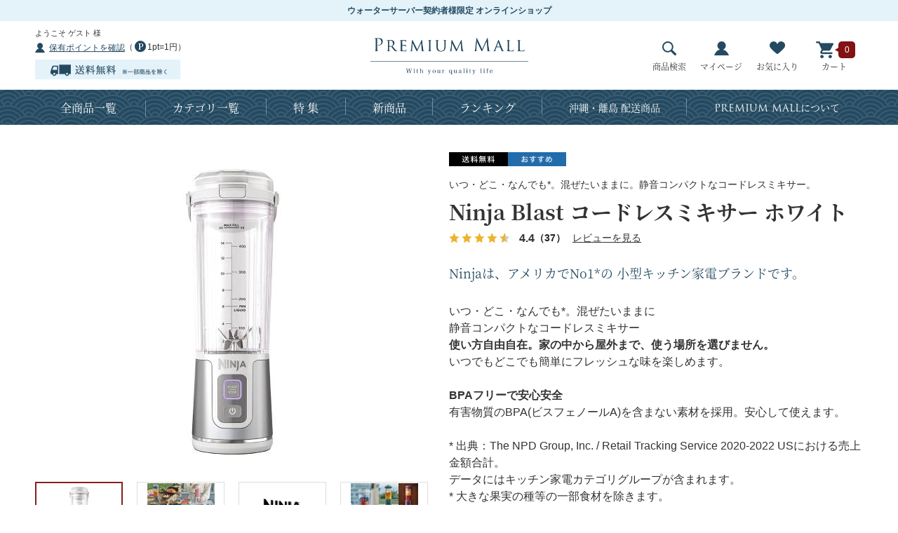

--- FILE ---
content_type: text/html; charset=utf-8
request_url: https://mall.premium-water.net/shop/g/gCTY-032-2/
body_size: 13480
content:
<!DOCTYPE HTML PUBLIC "-//W3C//DTD HTML 4.01 Transitional//EN"
    "http://www.w3.org/TR/html4/loose.dtd">
<html lang="ja" >
<head>
<meta http-equiv="Content-Type" content="text/html; charset=UTF-8">
<title>プレミアムな水・もの・暮らし |Ninja Blast コードレスミキサー ホワイト(ホワイト): | プレミアムモール</title>
<link rel="canonical" href="https://mall.premium-water.net/shop/g/gCTY-032-1/">


<meta name="description" content="プレミアムモールはNinja Blast コードレスミキサー ホワイト(ホワイト)オンラインショップ">
<meta name="keywords" content="プレミアムウォーター,クリティア,アイディールウォーター,日々水CTY-032-2,Ninja Blast コードレスミキサー ホワイト,ホワイト,通販,通信販売,オンラインショップ,買い物,ショッピング,プレミアムウォーターポイント">


	
		<meta http-equiv="content-style-type" content="text/css">
<!-- KARTE Blocks -->
<script src="https://cdn-blocks.karte.io/953d8f5fea2d9b3674f9887f4c0de1e7/builder.js"></script>
<!-- End KARTE Blocks -->
<!-- Google Tag Manager 2018.01.31 --><!--test-->
<script>(function(w,d,s,l,i){w[l]=w[l]||[];w[l].push({'gtm.start':
new Date().getTime(),event:'gtm.js'});var f=d.getElementsByTagName(s)[0],
j=d.createElement(s),dl=l!='dataLayer'?'&l='+l:'';j.async=true;j.src=
'https://www.googletagmanager.com/gtm.js?id='+i+dl;f.parentNode.insertBefore(j,f);
})(window,document,'script','dataLayer','GTM-TLJ484Q');</script>
<!-- End Google Tag Manager -->
<!-- Google tag (gtag.js) -->
<script async src="https://www.googletagmanager.com/gtag/js?id=G-XLC645X47Q"></script>
<script>
  window.dataLayer = window.dataLayer || [];
  function gtag(){dataLayer.push(arguments);}
  gtag('js', new Date());

  gtag('config', 'G-XLC645X47Q');
</script>
<link rel="stylesheet" type="text/css" href="/css/style.css?rev=20250714_v4" media="all">
<link rel="stylesheet" type="text/css" href="/css/display_switch.css" />
<link rel="stylesheet" type="text/css" href="/css/slick.css">
<link rel="stylesheet" href="https://ajax.googleapis.com/ajax/libs/jqueryui/1.12.1/themes/ui-lightness/jquery-ui.min.css">
<meta http-equiv="content-script-type" content="text/javascript">
<script src="https://use.typekit.net/oqb7pco.js"></script>
<script>try{Typekit.load({ async: true });}catch(e){}</script>
<script src="https://ajax.googleapis.com/ajax/libs/jquery/1.11.1/jquery.min.js" type="text/javascript"></script>
<script src="https://ajax.googleapis.com/ajax/libs/jqueryui/1.12.1/jquery-ui.min.js" type="text/javascript"></script>
<script language="JavaScript" type="text/javascript" src="/lib/jquery.balloon.js"></script>
<script language="JavaScript" type="text/javascript" src="/lib/goods/jquery.tile.min.js"></script>
<script language="JavaScript" type="text/javascript" src="/js/jquery.nivo.slider.pack.js"></script>
<script language="JavaScript" type="text/javascript" src="/js/common.js?rev=20211115"></script>
<script language="JavaScript" type="text/javascript" src="/js/search_suggest.js"></script>
<script language="JavaScript" type="text/javascript" src="/js/user.js?rev=20230421"></script>
<script language="JavaScript" type="text/javascript" src="/js/slick.js"></script>
<script language="JavaScript" type="text/javascript" src="/js/event_click_pc.js?rev=20251219"></script>
<!--[if IE 8]> 
<script language="JavaScript" type="text/javascript" src="/lib/efo/pie_ie678.js"></script> 
<script language="JavaScript" type="text/javascript" src="/js/init_ie8.js"></script> 
<![endif]-->
<link rel="alternate" type="application/rss+xml" title="PremiumMall" href="http://www.premium-mall.net/shop/topic/feed.rss">
<link rel="SHORTCUT ICON" href="/favicon.ico">
<!-- etm meta -->
<meta property="etm:device" content="desktop" />
<meta property="etm:page_type" content="goods" />
<meta property="etm:cart_item" content="[]" />
<meta property="etm:attr" content="" />
<meta property="etm:goods_detail" content="{&quot;goods&quot;:&quot;CTY-032-2&quot;,&quot;category&quot;:&quot;36&quot;,&quot;name&quot;:&quot;Ninja Blast コードレスミキサー ホワイト&quot;,&quot;variation_name1&quot;:&quot;&quot;,&quot;variation_name2&quot;:&quot;ホワイト&quot;,&quot;item_code&quot;:&quot;&quot;,&quot;backorder_fg&quot;:&quot;&quot;,&quot;s_dt&quot;:&quot;2024/05/07 0:00:00&quot;,&quot;f_dt&quot;:&quot;&quot;,&quot;release_dt&quot;:&quot;2024/05/07 0:00:00&quot;,&quot;regular&quot;:&quot;0&quot;,&quot;set_fg&quot;:&quot;0&quot;,&quot;stock_status&quot;:&quot;1&quot;,&quot;price&quot;:&quot;9900&quot;,&quot;sale_fg&quot;:&quot;false&quot;,&quot;brand&quot;:&quot;&quot;}" />
<meta property="etm:goods_keyword" content="[{&quot;goods&quot;:&quot;CTY-032-2&quot;,&quot;stock&quot;:&quot;BLAST&quot;},{&quot;goods&quot;:&quot;CTY-032-2&quot;,&quot;stock&quot;:&quot;CTY0322&quot;},{&quot;goods&quot;:&quot;CTY-032-2&quot;,&quot;stock&quot;:&quot;CTY-032-2&quot;},{&quot;goods&quot;:&quot;CTY-032-2&quot;,&quot;stock&quot;:&quot;NINJA&quot;},{&quot;goods&quot;:&quot;CTY-032-2&quot;,&quot;stock&quot;:&quot;コードレスミキサー&quot;},{&quot;goods&quot;:&quot;CTY-032-2&quot;,&quot;stock&quot;:&quot;その他家電&quot;},{&quot;goods&quot;:&quot;CTY-032-2&quot;,&quot;stock&quot;:&quot;ニンジャブラスト&quot;},{&quot;goods&quot;:&quot;CTY-032-2&quot;,&quot;stock&quot;:&quot;ブレンダー&quot;},{&quot;goods&quot;:&quot;CTY-032-2&quot;,&quot;stock&quot;:&quot;ホワイト&quot;},{&quot;goods&quot;:&quot;CTY-032-2&quot;,&quot;stock&quot;:&quot;ミキサー&quot;},{&quot;goods&quot;:&quot;CTY-032-2&quot;,&quot;stock&quot;:&quot;家電&quot;}]" />
<meta property="etm:goods_event" content="[{&quot;event&quot;:&quot;allitem&quot;,&quot;name&quot;:&quot;商品一覧&quot;,&quot;goods&quot;:&quot;CTY-032-2&quot;},{&quot;event&quot;:&quot;check428&quot;,&quot;name&quot;:&quot;ブース施策商品リスト&quot;,&quot;goods&quot;:&quot;CTY-032-2&quot;},{&quot;event&quot;:&quot;cooking&quot;,&quot;name&quot;:&quot;調理家電特集&quot;,&quot;goods&quot;:&quot;CTY-032-2&quot;},{&quot;event&quot;:&quot;ncb1&quot;,&quot;name&quot;:&quot;一人暮らしの方へのおすすめ商品&quot;,&quot;goods&quot;:&quot;CTY-032-2&quot;},{&quot;event&quot;:&quot;ncb-10&quot;,&quot;name&quot;:&quot;ブース施策LP用（カテゴリー家電・日用品）&quot;,&quot;goods&quot;:&quot;CTY-032-2&quot;},{&quot;event&quot;:&quot;ncb-2&quot;,&quot;name&quot;:&quot;ブース施策用LP（ランキング）&quot;,&quot;goods&quot;:&quot;CTY-032-2&quot;},{&quot;event&quot;:&quot;ncb-5&quot;,&quot;name&quot;:&quot;ブース施策LP用（価格帯8,001円～10,000円）&quot;,&quot;goods&quot;:&quot;CTY-032-2&quot;},{&quot;event&quot;:&quot;sgri&quot;,&quot;name&quot;:&quot;スタートガイド用おすすめ商品一覧ページ&quot;,&quot;goods&quot;:&quot;CTY-032-2&quot;},{&quot;event&quot;:&quot;test002&quot;,&quot;name&quot;:&quot;テスト用(大泉)&quot;,&quot;goods&quot;:&quot;CTY-032-2&quot;}]" />
<meta property="etm:goods_genre" content="[]" />

<script type="text/javascript" src="//api.etm-service.com/etm.js?siteid=767cea78-7ac3-4064-ab1a-38370abc828d"></script>

<meta property="og:image" content="https://mall.premium-water.net/shop/img/usr/ogp_logo.png" />
<!-- End etm meta -->
<!-- Optimize Next -->
<script>(function(p,r,o,j,e,c,t,g){
p['_'+t]={};g=r.createElement('script');g.src='https://www.googletagmanager.com/gtm.js?id=GTM-'+t;r[o].prepend(g);
g=r.createElement('style');g.innerText='.'+e+t+'{visibility:hidden!important}';r[o].prepend(g);
r[o][j].add(e+t);setTimeout(function(){if(r[o][j].contains(e+t)){r[o][j].remove(e+t);p['_'+t]=0}},c)
})(window,document,'documentElement','classList','loading',2000,'5ZBRZMHG')</script>
<!-- End Optimize Next -->
	


<script type="text/javascript" src="/js/goods_ajax_bookmark.js"></script>
<script type="text/javascript" src="/js/goods_ajax_quickview.js"></script>
<link rel="stylesheet" type="text/css" href="/css/core.css">
<link rel="stylesheet" type="text/css" href="/css/skin.css">



<!-- Google Tag Manager (noscript) 2018.01.31 -->
<noscript><iframe src="https://www.googletagmanager.com/ns.html?id=GTM-TLJ484Q"
height="0" width="0" style="display:none;visibility:hidden"></iframe></noscript>
<!-- End Google Tag Manager (noscript) -->

<!-- ReviCo -->
<script class="revico-tracking" type="text/javascript" src="https://show.revico.jp/providejs/revico_tracking.js" data-revico-tenantid="872159ca-3a67-4664-a20d-567da0d43e83" defer></script>
<!-- End ReviCo -->
<!-- ReviCo Tag Start -->
<div id="revico-review-tagmanager" class="revico-tagmanager" data-revico-tenantid="872159ca-3a67-4664-a20d-567da0d43e83" data-revico-tagmanager-code="pc-revico-mastertag"></div>
<script type="text/javascript" src="https://show.revico.jp/providejs/tagmanager.js" defer></script>
<!-- ReviCo Tag End -->
<!-- ReviCo Tag Start -->
<!-- 以下のタグはページのどこか1箇所に設置 -->
<div class="revico-star-all revico-star-simple-design" data-revico-hidden-id="hidden_goods" data-revico-product-attr="data-revico-goods" data-revico-tenantid="872159ca-3a67-4664-a20d-567da0d43e83" style="display:none;"></div> <script type="text/javascript" src="https://show.revico.jp/providejs/star.js" defer></script>
<!-- ReviCo Tag End -->



<!--マイページ契約ID出力用 -->
<script>
	let user_id = ;
</script>
<!-- ReviCo商品自動登録 -->
<script type="application/json" id="revico-productmaster-data"></script>
<script>
(function() {
  var revico_productmaster_data = {
    "productCd":"CTY-032-2",
    "productName":"Ninja Blast コードレスミキサー ホワイト",
    "productImageUrl":"https://mall.premium-water.net/img/goods/L/CTY-032-2_8eed3ae4515246f3ba93ca2ee313ec71.jpg",
    "productPageUrl":"https://mall.premium-water.net/shop/g/gCTY-032-2",
    "variationGroup":"CTY-032",
    "variationName1": "",
    "variationName2": "ホワイト",
    "unitPrice": "",
    "jan": "",
    "attributes":[
      {
        "productAttributeCd":"36",
        "displayName":"家電",
        "attributeGroup":"カテゴリ"
      }
    ],
    "reviewTarget": "true",
    "tenantId":"872159ca-3a67-4664-a20d-567da0d43e83",
    "categoryCd":"other"
  };

  document.querySelector('#revico-productmaster-data').textContent = JSON.stringify(revico_productmaster_data);
})();
</script>


<script>
jQuery(document).ready(function(){
    jQuery('.goodsspec_ .goods_name_').after('<div style="height: 35px;"><div data-revico-goods="CTY-032-2" data-revico-layout="goods-starsimple" style="display:none;"></div></div>');
});
</script>

<div class="revico-star-all revico-star-simple-design" data-revico-hidden-id="hidden_goods" data-revico-product-attr="data-revico-goods" data-revico-tenantid="872159ca-3a67-4664-a20d-567da0d43e83" style="display:none;"></div> <script type="text/javascript" src="https://show.revico.jp/providejs/star.js" defer></script>
<input type="hidden" id="revico-tenant-member-cd" value="00000000-0000-0000-0000-000000000000">
<!-- End ReviCo -->
<!-- KARTE -->
<script>
var dataLayer = dataLayer || [];
dataLayer.push({
	'item_id' : 'CTY-032-2', 
	'name' : 'Ninja Blast コードレスミキサー ホワイト',
	'price' : 9900,
	'item_url' : 'https://mall.premium-water.net/shop/g/gCTY-032-2',
	'item_image_url' : 'https://mall.premium-water.net/img/goods/L/CTY-032-2_8eed3ae4515246f3ba93ca2ee313ec71.jpg',
	'l_category_name' : '家電',
	's_category_name' : '家電',
	'l_category_cd' : 'https://mall.premium-water.net/shop/c/c36',
	's_category_cd' : 'https://mall.premium-water.net/shop/c/c36',
	'favorite_num' : 	40
});
</script>
<!-- End KARTE -->
</head>
<body 

		

>


<div id="fb-root"></div>
<script>(function(d, s, id) {
  var js, fjs = d.getElementsByTagName(s)[0];
  if (d.getElementById(id)) return;
  js = d.createElement(s); js.id = id;
  js.src = "//connect.facebook.net/ja_JP/sdk.js#xfbml=1&version=v2.3";
  fjs.parentNode.insertBefore(js, fjs);
}(document, 'script', 'facebook-jssdk'));
</script>

<div class="wrapper_">
	
	
		
				  <div id="header">
    <div class="header_top_">ウォーターサーバー契約者様限定 オンラインショップ</div>
    <div class="header_inner_">
      <div id="headernav">
				<div id="header_left">
					<ul class="customer_data_">
						<li id="welcomeMessage">ようこそ ゲスト 様</li>
						<li id="pointMessage"><a href="/shop/customer/menu.aspx">保有ポイントを確認</a>（<span class="point_icon_"></span>1pt=1円）</li>
					</ul>
					<div class="header_free_shipping_"><img src="//d4pr1m2su4yu6.cloudfront.net/img/usr/common/header_free_shipping.jpg" alt="送料無料（※一部商品を除く）"></div>
				</div>
        <h1 id="sitelogo"><a href="/shop/"><img src="//d4pr1m2su4yu6.cloudfront.net/img/usr/common/sitelogo.png" alt="PREMIUM MALL"></a></h1>
        <ul class="customer_menu_">
          <li id="customer_search"><a href="/shop/goods/search.aspx"><span class="ico_"><img src="//d4pr1m2su4yu6.cloudfront.net/img/usr/common/ico_search.png" alt="商品検索"></span>商品検索</a></li>
          <li id="customer_mypage"><a href="/shop/customer/menu.aspx"><span class="ico_"><img src="//d4pr1m2su4yu6.cloudfront.net/img/usr/common/ico_mypage.png" alt="マイページ"></span>マイページ</a></li>
          <li id="customer_bookmark"><a href="/shop/customer/bookmark.aspx"><span class="ico_"><img src="//d4pr1m2su4yu6.cloudfront.net/img/usr/common/ico_bookmark.png" alt="お気に入り"></span>お気に入り</a></li>
          <li id="customer_cart"><a href="/shop/cart/cart.aspx"><span class="ico_"><img src="//d4pr1m2su4yu6.cloudfront.net/img/usr/common/ico_cart.png" alt="カート"></span>カート</a><span id="jscart_replace_"><script type="text/javascript" src="/js/goods_cartlist.js"></script></span></li>
        </ul>
      </div>
    </div>
  </div>
				
					  <div id="headernavi">
    <div class="headernavi_inner_">
      <ul id="globalnav">
        <li id="gnav_all"><a href="/shop/goods/search.aspx?keyword=&tree=&goods_code=&name=&min_price=1&max_price=&yy_min_releasedt=&mm_min_releasedt=&dd_min_releasedt=&yy_max_releasedt=&mm_max_releasedt=&dd_max_releasedt=&last_sdt=&genre_tree=&sort=&search.x=0&search.y=0&variation=">全商品一覧</a></li>
        <li id="gnav_category"><a href="#">カテゴリ一覧</a>
          <div class="gnav_layer_">
            <div class="gnav_layer_inner_">
              <ul>
                <li><a href="/shop/c/c10/"><img src="/img/usr/common/category2018/10.jpg" alt=""><span class="title_">米・雑穀</span></a></li>
                <li><a href="/shop/c/c11/"><img src="/img/usr/common/category2018/11.jpg" alt=""><span class="title_">肉・加工品</span></a></li>
                <li><a href="/shop/c/c12/"><img src="/img/usr/common/category2018/12.jpg" alt=""><span class="title_">魚介類・シーフード</span></a></li>
                <li><a href="/shop/c/c31/"><img src="/img/usr/common/category2018/13.jpg" alt=""><span class="title_">果物・野菜</span></a></li>
                <li><a href="/shop/c/c15/"><img src="/img/usr/common/category2018/14.jpg" alt=""><span class="title_">麺類</span></a></li>
                <li><a href="/shop/c/c17/"><img src="/img/usr/common/category2018/15.jpg" alt=""><span class="title_">卵・チーズ・乳製品</span></a></li>
                <li><a href="/shop/c/c32/"><img src="/img/usr/common/category2018/16.jpg" alt=""><span class="title_">調味料・乾物</span></a></li>
                <li><a href="/shop/c/c33/"><img src="/img/usr/common/category2018/17.jpg" alt=""><span class="title_">惣菜・加工品</span></a></li>
                <!-- <li><a href="/shop/c/c19/"><img src="/img/usr/common/category2018/18.jpg" alt=""><span class="title_">漬物</span></a></li> -->
                <li><a href="/shop/c/c34/"><img src="/img/usr/common/category2018/19.jpg" alt=""><span class="title_">スイーツ・パン</span></a></li>
                <li><a href="/shop/c/c28/"><img src="/img/usr/common/category2018/20.jpg" alt=""><span class="title_">スープ・インスタント</span></a></li>
                <li><a href="/shop/c/c24/"><img src="/img/usr/common/category2018/21.jpg" alt=""><span class="title_">コーヒー・お茶・ジュース</span></a></li>
                <li><a href="/shop/c/c25/"><img src="/img/usr/common/category2018/22.jpg" alt=""><span class="title_">お酒</span></a></li>
                <li><a href="/shop/c/c26/"><img src="/img/usr/common/category2018/23.jpg" alt=""><span class="title_">日用品</span></a></li>
                <li><a href="/shop/c/c27/"><img src="/img/usr/common/category2018/24_220825.jpg" alt=""><span class="title_">美容</span></a></li>
                <li><a href="/shop/c/c19/"><img src="/img/usr/common/category2018/31.jpg" alt=""><span class="title_">健康</span></a></li>
                <li><a href="/shop/c/c30/"><img src="/img/usr/common/category2018/30_1.jpg" alt=""><span class="title_">インテリア</span></a></li>
            <!--<li><a href="/shop/c/c35/"><img src="/img/usr/common/category2018/25.jpg" alt=""><span class="title_">ファッション</span></a></li>-->
                <li><a href="/shop/c/c36/"><img src="/img/usr/common/category2018/26.jpg" alt=""><span class="title_">家電</span></a></li>
            <!--<li><a href="/shop/c/c38/"><img src="/img/usr/common/category2018/28.jpg" alt=""><span class="title_">ベビー・キッズ</span></a></li>-->
            <!--<li><a href="/shop/c/c29/"><img src="/img/usr/common/category2018/29.jpg" alt=""><span class="title_">その他</span></a></li>-->
                <li><a href="/shop/c/c35/"><img src="/img/usr/common/category2018/25_2.jpg" alt=""><span class="title_">ウォーターサーバー関連</span></a></li>
              </ul>
            </div>
          </div>
          <!-- .gnav_layer_ --> 
        </li>
        <li id="gnav_feature"><a href="/shop/r/r91/">特 集</a></li>
				<li id="gnav_column"><a href="/shop/e/enew1/">新商品</a></li>
        <li id="gnav_ranking"><a href="/shop/e/erank">ランキング</a></li>
        <li id="gnav_owners"><a href="/shop/e/eisland/">沖縄・離島 配送商品</a></li>
        <li id="gnav_about"><a href="/shop/pages/guide_point.aspx"><span>PREMIUM MALL</span>について</a></li>
      </ul>
    </div>
  </div>
				
		
	
	
<div class="container_">
<div class="contents_">

<div class="mainframe_">



<div class="navitopicpath_"></div><div class="clear_"></div>

<input type="hidden" value="CTY-032" id="hidden_variation_group">
<input type="hidden" value="0" id="variation_design_type">
<input type="hidden" value="CTY-032-2" id="hidden_goods">
<div class="goodsproductdetail_">
	
	<div class="goodsimg_" id="gallery">
		<div class="img_L_">
			
				<img src="//d4pr1m2su4yu6.cloudfront.net/img/goods/L/CTY-032-2_8eed3ae4515246f3ba93ca2ee313ec71.jpg" alt="Ninja Blast コードレスミキサー ホワイト" class="src_l_">
				
		</div>
		<div class="etc_goodsimg_">
			<div class="etc_goodsimg_line_">
				<div class="etc_goodsimg_item_"><span><img src="//d4pr1m2su4yu6.cloudfront.net/img/goods/L/CTY-032-2_8eed3ae4515246f3ba93ca2ee313ec71.jpg" alt="Ninja Blast コードレスミキサー ホワイト"></span></div>
				<div class="etc_goodsimg_item_"><span><img src="//d4pr1m2su4yu6.cloudfront.net/img/goods/1/CTY-032-2_ade16078b01c49ccb1bf9c92ddfe9be4.jpg" alt="Ninja Blast コードレスミキサー ホワイト"></span></div>
				<div class="etc_goodsimg_item_"><span><img src="//d4pr1m2su4yu6.cloudfront.net/img/goods/2/CTY-032-2_534b0b20662e4ed4875ddc864f53708c.jpg" alt="Ninja Blast コードレスミキサー ホワイト"></span></div>
				<div class="etc_goodsimg_item_"><span><img src="//d4pr1m2su4yu6.cloudfront.net/img/goods/3/CTY-032-2_fbca63e6d7a342d08e8209f544f4e0aa.jpg" alt="Ninja Blast コードレスミキサー ホワイト"></span></div>
			</div>
			<br><p>※写真はイメージです。実物と異なる場合がございます。</p>
		</div>
		<table class="formdetail_ goodsspec_">
			
			
			
				
					<tr>
						<th>内容 </th>
						<td>充電時間：約2時間<br>
サイズ(高さ x 幅 x 奥行)：272 x 89 x 89 mm<br>
重量：約790g<br>
容量：約470ml
</td>
					</tr>
				
			
				
					<tr>
						<th>配送形態 </th>
						<td>宅配便</td>
					</tr>
				
			
				
					<tr>
						<th>宅配不可エリア </th>
						<td>北海道・沖縄・離島</td>
					</tr>
				
			
				
					<tr>
						<th>商品出荷元 </th>
						<td>株式会社シティライフ</td>
					</tr>
				
			
				
					<tr>
						<th>注意事項 </th>
						<td><font color="red"><b>お客様のご都合による返品・交換はお受けできませんのであらかじめご了承ください。</b></font></td>
					</tr>
				
			
		</table>
				
				
				
				
				
	</div>
	<div class="goodsspec_">
		
		<ul>
			<li class="sns" ><a href="http://twitter.com/share" class="twitter-share-button" data-count="horizontal" data-text="" data-via="" data-related="" data-url="" data-lang="ja">Tweet</a>
<script type="text/javascript">
if (window.navigator.userAgent.toLowerCase().indexOf("msie") == -1 || window.navigator.appVersion.toLowerCase().indexOf("msie 8.") == -1) {
  jQuery('.twitter-share-button').append('<script id="twitter_script" type="text/javascript" src="//platform.twitter.com/widgets.js" charset="UTF-8" />');
}
</script></li>
			<li class="sns"><fb:like send="false" layout="button_count" width="120" show_faces="false"></fb:like>
</li>
			<li class="sns"></li>
		</ul>
		
		<div class="icon_"><img src="//d4pr1m2su4yu6.cloudfront.net/img/icon/test0001.png" alt="送料無料"><img src="//d4pr1m2su4yu6.cloudfront.net/img/icon/reco.png" alt="おすすめ"></div>
		<div class="top_comment_" id="spec_goods_comment">
			<p>いつ・どこ・なんでも*。混ぜたいままに。静音コンパクトなコードレスミキサー。</p>
		</div>
		<h1 class="goods_name_">Ninja Blast コードレスミキサー ホワイト</h1>
		
		<div class="goodscomment2_">
			<div class=goodscomment2_> 
<h2>Ninjaは、アメリカでNo1*の
小型キッチン家電ブランドです。</h2> <br>
<p class=item_comment_>
いつ・どこ・なんでも*。混ぜたいままに<br>
静音コンパクトなコードレスミキサー<br>

<b>使い方自由自在。家の中から屋外まで、使う場所を選びません。</b><br>
いつでもどこでも簡単にフレッシュな味を楽しめます。<br><br>

<b>BPAフリーで安心安全</b><br>

有害物質のBPA(ビスフェノールA)を含まない素材を採用。安心して使えます。<br><br>

* 出典：The NPD Group, Inc. / Retail Tracking Service 2020-2022 USにおける売上金額合計。<br>
データにはキッチン家電カテゴリグループが含まれます。<br>
* 大きな果実の種等の一部食材を除きます。<br>
対象物の温度・大きさ等の使用条件があります。<br>
ミル機能はありません。詳細は取扱説明書等をご確認ください。
</p> 
</div>


		</div>
		
		<p id="nostock_msg" class="error_ disp_none_">カラー・商品を選択してください。</p>
		<form name="frm" method="GET" action="/shop/cart/cart.aspx"  onsubmit="return ActionProteger();">
			

			

			

			
			<div class="block-proteger-plan-select" style=""><script src="https://sdk.helloproteger.com/proteger-sdk-min.js"></script>
<script>
  Proteger.config({
    storeId: '8e67b331-8b39-491e-8824-6dc2aaa77bbe',
    protegerEnv: 'prd',
    logoUrl: 'https://mall.premium-water.net/img/usr/common/sitelogo.png'
  });
</script>

<div id="proteger-offer"></div>

<script>
  jQuery(function() {
    Proteger.buttons.render('proteger-offer', {
      productId: 'CTY-032-2'
    });
  });
</script>
<script>
  function ActionProteger() {
    const component = Proteger.buttons.instance('proteger-offer');
    const plan = component.getPlanSelection();
    
    if (plan) {
      var protegerInfo = [{
        name: 'proteger_plan_id',
        value: plan.id
      },{
        name: 'proteger_plan_name',
        value: plan.title
      },{
        name: 'proteger_plan_price',
        value: plan.price
      }];
      
      jQuery("#proteger-offer").find("input[type='hidden']").remove();
    
      for (let i = 0; i < protegerInfo.length; i++) {
        jQuery("<input>",{
          type:"hidden",
          name:protegerInfo[i].name,
          value:protegerInfo[i].value
        }).appendTo("#proteger-offer");
      }
      
      return true;
    }
    
  }
</script></div>
			

			<div class="cartbox_">
				<div class="variationlist_">
					
<div class="colors_">
	<h2 class="message_">カラーを選択してください </h2>
	
		<div title="ブラック" class="color2_  color_EnableStock_ color_Thumbnail_ " style="background-image: url(&quot;//d4pr1m2su4yu6.cloudfront.net/img/goods/9/CTY-032-1_787cb318e9844c219ab871fd43dd4dd8.jpg&quot;); " onclick="location.href='/shop/g/gCTY-032-1/';"></div>
	
		<div title="ホワイト" class="color2_ color_Selected_ color_EnableStock_ color_Thumbnail_ " style="background-image: url(&quot;//d4pr1m2su4yu6.cloudfront.net/img/goods/9/CTY-032-2_ccfa53ac9f23487daef5f3e9ec28fd18.jpg&quot;); " ></div>
	
		<div title="フォレストグリーン" class="color2_  color_EnableStock_ color_Thumbnail_ " style="background-image: url(&quot;//d4pr1m2su4yu6.cloudfront.net/img/goods/9/CTY-032-3_8418af932d0842b7a30d6fc09ffcc107.jpg&quot;); " onclick="location.href='/shop/g/gCTY-032-3/';"></div>
	
		<div title="パッションフルーツ" class="color2_  color_EnableStock_ color_Thumbnail_ " style="background-image: url(&quot;//d4pr1m2su4yu6.cloudfront.net/img/goods/9/CTY-032-4_16c61ab838054a029ffbf53803a66200.jpg&quot;); " onclick="location.href='/shop/g/gCTY-032-4/';"></div>
	
		<div title="デニムブルー" class="color2_  color_EnableStock_ color_Thumbnail_ " style="background-image: url(&quot;//d4pr1m2su4yu6.cloudfront.net/img/goods/9/CTY-032-5_a175003016bc4ef3826be9bd757b470a.jpg&quot;); " onclick="location.href='/shop/g/gCTY-032-5/';"></div>
	
	<p class="message_">選択されたカラー：<strong>ホワイト</strong></p>
</div>


<input type="hidden" name="goods" value="CTY-032-2">
<script language="javascript" type="text/javascript">
	jQuery(".size_:not(.size_Selected_)").hover(
		function(){
			jQuery(this).addClass("size_Selected_");
		},
		function(){
			jQuery(this).removeClass("size_Selected_");
		}
	);

	jQuery(".color2_:not(.color_Selected_)").hover(
		function(){
			jQuery(this).addClass("color_Selected_");
		},
		function(){
			jQuery(this).removeClass("color_Selected_");
		}
	);
	
</script>

					
				</div>
				<div class="cart_flame_">
					
					
					<h2 class="goods_price_">
					
						<span class="goods_detail_price_">￥9,900<span class="tax_">（税込）</span></span>
						
					
					</h2>
					
					
					<ul class="buttons_flame_">
						
							<li class="cart_buttons_">
							
							<input class="btn_cart_l_" type="image" src="//d4pr1m2su4yu6.cloudfront.net/img/sys/button/cart.gif" alt="買い物かごへ入れる">
							
							
							
							
							
							
							
							</li>
						
					<li class="bookmark_buttons_"><a href="https://mall.premium-water.net/shop/customer/bookmark.aspx?goods=CTY-032-2&crsirefo_hidden=82730033049fbe3efe79ce2551e5844bfd4ae401b98a6b39f3895092d0b56baf"><img class="btn_bookmark_" src="//d4pr1m2su4yu6.cloudfront.net/img/sys/button/bookmark.gif" alt="お気に入りに追加"></a></li>
					<li class="contact_buttons_"><a href="/shop/contact/contact.aspx?goods=CTY-032-2"><img src="//d4pr1m2su4yu6.cloudfront.net/img/sys/button/contactgoods.gif" alt="この商品について問い合わせ" ></a></li>
					</ul> 
						
				</div>
			</div>
			<div id="backorder">
				
			</div>
		</form>
		
		<script type="text/javascript">
		var add_crsirefo = "82730033049fbe3efe79ce2551e5844bfd4ae401b98a6b39f3895092d0b56baf";
		</script>
		
		
	</div>
</div>

<!-- ReviCo -->
<div data-revico-goods="" data-revico-layout="goods-stargraph" style="display:none;"></div>
<div class="revico-star-all revico-star-graph-design" data-revico-hidden-id="hidden_goods" data-revico-product-attr="data-revico-goods" data-revico-tenantid="872159ca-3a67-4664-a20d-567da0d43e83" style="display:none;"></div>
<script type="text/javascript" src="https://show.revico.jp/providejs/star.js" defer></script>

<div class="revico-picture" data-revico-hidden-id="hidden_goods" data-revico-productattr="" data-revico-product-prop-attr="" data-revico-layout="picture-list" data-revico-tenantid="872159ca-3a67-4664-a20d-567da0d43e83" style="display:none;"></div>
<script type="text/javascript" charset="UTF-8" src="https://show.revico.jp/providejs/picture.js" defer></script>

<div id="revico-review-comment" class="revico-comment" data-revico-hidden-id="hidden_goods" data-revico-product-attr="" data-revico-product-prop-attr="" data-revico-layout="goods-comment" data-revico-tenantid="872159ca-3a67-4664-a20d-567da0d43e83" style="display:none;"></div>
<script type="text/javascript" src="https://show.revico.jp/providejs/comment.js" defer></script>
<!-- End ReviCo -->


<div class="goodscomment4_">
	<style>
#youtube_ {
width : 100%;
max-width : 750px;
height : 421.8px;
}

</style>

<div style="text-align: center;">
<div id="video"><iframe id="youtube_" src="https://www.youtube.com/embed/1491Dl17jfY?si=iGmFDB5K1U-OJRS9" title="YouTube video player" frameborder="0" allow="accelerometer; autoplay; clipboard-write; encrypted-media; gyroscope; picture-in-picture; web-share" referrerpolicy="strict-origin-when-cross-origin" allowfullscreen></iframe></div>
<br><br><img src="//d4pr1m2su4yu6.cloudfront.net/img/usr/detail/CTY/CTY-032/CTY-031_1.jpg">
<img src="//d4pr1m2su4yu6.cloudfront.net/img/usr/detail/CTY/CTY-032/CTY-031_2.jpg">
<img src="//d4pr1m2su4yu6.cloudfront.net/img/usr/detail/CTY/CTY-032/CTY-031_3.jpg">
<img src="//d4pr1m2su4yu6.cloudfront.net/img/usr/detail/CTY/CTY-032/CTY-031_4.jpg">
<img src="//d4pr1m2su4yu6.cloudfront.net/img/usr/detail/CTY/CTY-032/CTY-031_5.jpg">
<img src="//d4pr1m2su4yu6.cloudfront.net/img/usr/detail/CTY/CTY-032/CTY-031_6.jpg">
<br><br><img src="//d4pr1m2su4yu6.cloudfront.net/img/usr/detail/CTY/CTY-032/CTY-031_1.jpg">
<img src="//d4pr1m2su4yu6.cloudfront.net/img/usr/detail/CTY/CTY-032/CTY-031_2.jpg">
<img src="//d4pr1m2su4yu6.cloudfront.net/img/usr/detail/CTY/CTY-032/CTY-031_3.jpg">
<img src="//d4pr1m2su4yu6.cloudfront.net/img/usr/detail/CTY/CTY-032/CTY-031_4.jpg">
<img src="//d4pr1m2su4yu6.cloudfront.net/img/usr/detail/CTY/CTY-032/CTY-031_5.jpg">
<img src="//d4pr1m2su4yu6.cloudfront.net/img/usr/detail/CTY/CTY-032/CTY-031_6.jpg">
<img src="//d4pr1m2su4yu6.cloudfront.net/img/usr/detail/CTY/CTY-032/CTY-031_7.jpg">
<img src="//d4pr1m2su4yu6.cloudfront.net/img/usr/detail/CTY/CTY-032/CTY-031_8.jpg">
<img src="//d4pr1m2su4yu6.cloudfront.net/img/usr/detail/CTY/CTY-032/CTY-031_9.jpg">
<img src="//d4pr1m2su4yu6.cloudfront.net/img/usr/detail/CTY/CTY-032/CTY-031_10.jpg">
<img src="//d4pr1m2su4yu6.cloudfront.net/img/usr/detail/CTY/CTY-032/CTY-031_11.jpg">

</div>

</div>

























<form name="frm" method="GET" action="/shop/cart/cart.aspx"  onsubmit="return ActionProteger();">
	
	<div class="cartbox2_">
		<div class="cart_item_">
			<div class="img_"><span><img src="//d4pr1m2su4yu6.cloudfront.net/img/goods/S/CTY-032-2_4985058e5782425099d15a8d62476db4.jpg" alt=""></span></div>
			<div class="cart_desc_">
				<div class="icon_"><img src="//d4pr1m2su4yu6.cloudfront.net/img/icon/test0001.png" alt="送料無料"><img src="//d4pr1m2su4yu6.cloudfront.net/img/icon/reco.png" alt="おすすめ"></div>
				<p class="comment_">いつ・どこ・なんでも*。混ぜたいままに。静音コンパクトなコードレスミキサー。</p>
				<div class="name_">Ninja Blast コードレスミキサー ホワイト</div>
			</div>
		</div>
		<div class="cart_flame_">
			
			
			<h2 class="goods_price_">
			
				<span class="goods_detail_price_">￥9,900<span class="tax_">（税込）</span></span>
				
			
			</h2>
			
			<ul class="buttons_flame_">
				
				<input type="hidden" name="goods" value="CTY-032-2">
				
				 	 
				
					<li class="cart_buttons_">
					
					<input class="btn_cart_l_" type="image" src="/img/sys/button/cart2.gif" alt="カートに入れる">
					
					
					
					
					
					
					
					</li>
				
				<li class="bookmark_buttons_"><a href="https://mall.premium-water.net/shop/customer/bookmark.aspx?goods=CTY-032-2&crsirefo_hidden=82730033049fbe3efe79ce2551e5844bfd4ae401b98a6b39f3895092d0b56baf"><img class="btn_bookmark_" src="//d4pr1m2su4yu6.cloudfront.net/img/sys/button/bookmark2.gif" alt="お気に入りに追加"></a></li>
				<li class="contact_buttons_"><a href="/shop/contact/contact.aspx?goods=CTY-032-2"><img src="//d4pr1m2su4yu6.cloudfront.net/img/sys/button/contactgoods2.gif" alt="この商品について問い合わせ" ></a></li>
			</ul>
		</div>
	</div> 
</form>




			
			

			
			<script type="text/javascript">
			var add_crsirefo = "82730033049fbe3efe79ce2551e5844bfd4ae401b98a6b39f3895092d0b56baf";
			</script>
			

			

			



<link rel="stylesheet" type="text/css" href="/css/lightbox.css" media="all" />
<script type="text/javascript" src="/lib/goods/lightbox.js"></script>
<script type="text/javascript" src="/js/goods_zoomjs.js"></script>







<script type="application/ld+json">
{
   "@context":"http:\/\/schema.org\/",
   "@type":"Product",
   "name":"Ninja Blast コードレスミキサー ホワイト",
   "image":"https:\u002f\u002fd4pr1m2su4yu6.cloudfront.net\u002fimg\u002fgoods\u002fS\u002fCTY-032-2_4985058e5782425099d15a8d62476db4.jpg",
   "description":"いつ・どこ・なんでも*。混ぜたいままに。静音コンパクトなコードレスミキサー。",
   "color":"ホワイト",
   "mpn":"CTY-032-2",
   "releaseDate":"2024/05/07",
   "offers":{
      "@type":"Offer",
      "price":9900,
      "priceCurrency":"JPY",
      "availability":"http:\/\/schema.org\/InStock"
   },
   "isSimilarTo":{
      "@type":"Product",
      "name":"Ninja Blast コードレスミキサー ブラック",
      "image":"https:\u002f\u002fd4pr1m2su4yu6.cloudfront.net\u002fimg\u002fgoods\u002fS\u002fCTY-032-1_d38c8af3575d4369a144cc2ee1a1c2c4.jpg",
      "mpn":"CTY-032-1",
      "url":"https:\u002f\u002fmall.premium-water.net\u002fshop\u002fg\u002fgCTY-032-1\u002f"
   }
}
</script>
<script defer>
    jQuery(window).on('load', function(){
        var cart_btn = jQuery('.cartbox_').parent('form').clone();
        cart_btn.wrap('<form name="frm" method="GET" action="/shop/cart/cart.aspx"></form>')
        jQuery('#footer_pagetop').append(cart_btn);
        jQuery('#footer_pagetop input').attr('src', '//mall.premium-water.net/img/usr/common/icon_cart01.png');
    })
</script>
<style>
    #footer .footer_inner_ #footer_pagetop a,
    #footer .footer_inner_ #footer_pagetop form .cartbox_ .variationlist_,
    #footer .footer_inner_ #footer_pagetop form .togetherlist_,
    #footer .footer_inner_ #footer_pagetop form .cartbox_ .cart_flame_ .stock_.on_,
    #footer .footer_inner_ #footer_pagetop form .cartbox_ .cart_flame_ .goods_detail_price_small_,
    #footer .footer_inner_ #footer_pagetop form .cartbox_ .cart_flame_ .goods_detail_price_pop_,
    #footer .footer_inner_ #footer_pagetop form .cartbox_ .cart_flame_ div,
    #footer .footer_inner_ #footer_pagetop form .cartbox_ .cart_flame_ .goods_price_,
    #footer .footer_inner_ #footer_pagetop form .cartbox_ .cart_flame_ .buttons_flame_ .bookmark_buttons_,
    #footer .footer_inner_ #footer_pagetop form .cartbox_ .cart_flame_ .buttons_flame_ .contace_buttons_ {
        display: none;
    }
    #footer .footer_inner_ #footer_pagetop form .cartbox_ .cart_flame_ {
        background-color: unset;
        padding: 0;
        margin-top: 0;
    }
 
    #footer #footer_pagetop {
    right: 0;
    margin-right: 0;
    }

    #footer_pagetop a {
    display: block;
    }
    #footer div.cart_flame_ ul.buttons_flame_ li {
        margin-right: 0px;
    }
    div.cartbox_ div.sizes_ {
    width: 100% !important;
    }

</style>
<script>
    jQuery(function(){
        var height_array = jQuery(".sizes_ .size_").map(function () {
            return jQuery(this).height();
        }).get();

        var max_height = Math.max.apply(Math, height_array);
        jQuery(".sizes_ .size_").height(max_height);
    })
</script>
</div>
</div>
<div class="rightmenuframe_">
<div id="block_of_rightmenu_top">


		


</div>
<div id="block_of_rightmenu_middle">


		


</div>
<div id="block_of_rightmenu_bottom">


		


</div>
<div id="block_of_itemhistory">
<div class="sidebox_" id="sidebox_itemhistory">
<h2>HISTORY<span>閲覧履歴</span></h2>
<div id="itemHistory">
<div id="itemHistoryDetail">

</div>
<div id="historyCaution" class="disp_block_">
<span id="messNothing" class="disp_none_">最近見た商品がありません。</span>
<span id="messRedraw" class="disp_none_">履歴を残す場合は、"履歴を残す"をクリックしてください。</span>
</div>
<div id="itemHistoryButton">
</div>

<script type="text/javascript" src="/lib/jquery.cookie.js"></script>
<input type="hidden" id="js_leave_History" value="0" />
<script type="text/javascript" src="/js/goods_history.js"></script>
</div>

</div>
</div>


</div>
</div>
		
	<div id="footer">
		<div class="footer_inner_">
			<p id="footer_pagetop"><a href="#header"><img alt="ページのトップに戻る" src="//d4pr1m2su4yu6.cloudfront.net/img/usr/common/pagetop.png"></a></p>
			
			
				
						<div id="footer_top">
<div id="footer_right">
      <ul id="footerlink" class="footermenu_">
      <li><a href="/shop/pages/guide_point.aspx">サイト紹介</a></li>
      <li><a href="/shop/customer/menu.aspx">ポイントを確認する</a></li>
      <li><a href="/shop/pages/guide_coupon.aspx">クーポン使用方法</a></li>
      <li><a href="/shop/pages/guide.aspx">ご利用ガイド</a></li>
      <li style="margin-left:0;"><a href="/shop/pages/teikiguide.aspx">定期便サービスご利用ガイド</a></li>
      <li><a href="/shop/pages/faq.aspx">よくあるご質問</a></li>
      <li><a href="/shop/pages/info.aspx">お問合せ</a></li>
    </ul>
    </div>
    <!-- #footerlink -->
      <!-- <div id="footerslide">
    <ul id="footerbanner">
      <li><a href="//premium-water.net/" target="_blank"><img src="//d4pr1m2su4yu6.cloudfront.net/img/usr/banner/banner_pw.jpg" alt="PREMIUM WATER"></a></li>
      <li><a href="http://www.clytia.jp/" target="_blank"><img src="//d4pr1m2su4yu6.cloudfront.net/img/usr/banner/banner_clytia.jpg" alt="clytia"></a></li>
      <li><a href="http://www.i-dealwater.jp/" target="_blank"><img src="//d4pr1m2su4yu6.cloudfront.net/img/usr/banner/banner_iw.jpg" alt="IDEAL WATER"></a></li>
    </ul>
	  </div> -->
    <!-- #footerbanner --> 
    <div id="footer_logo">
		<img src="//d4pr1m2su4yu6.cloudfront.net/img/usr/sb/common/footerlogo.png" alt="水と、未来へ　PREMIUM WATER">
	</div>
			<!-- #footer_logo -->
</div>
<!-- #footer_top -->
<div id="footer_btm">
  <ul id="footernav" class="footermenu_">
    <li> <a href="//premium-water.co.jp/" target="_blank">企業情報</a> </li>
    <li> <a href="//premium-water.net/pp/" target="_blank">プライバシーポリシー</a> </li>
    <li> <a href="/shop/pages/rule.aspx">特定商取引に基づく表示</a> </li>
    <li> <a href="/shop/pages/disclaimer.aspx">免責事項</a> </li>
    <li> <a href="/shop/pages/terms.aspx">利用規約</a> </li>
    <li> <a href="/shop/pages/teikiterms.aspx">定期便サービス利用規約</a> </li>
  </ul>
  <!-- #footernav -->
  <p id="copyright">Copyright &copy; PremiumWater Co., Ltd. All rights reserved.</p>
</div>
<!-- #footer_btm -->

<script>
    window.onload = function(){
        const loadscript = document.createElement('script');
        loadscript.src = '/js/usr/enhanced_ecommerce_fb.js';
        document.getElementsByTagName('head')[0].appendChild(loadscript);
    }
</script>

				
			
		</div>
	</div>
</div>

</body>
</html>


--- FILE ---
content_type: application/javascript
request_url: https://mall.premium-water.net/js/goods_zoomjs.js
body_size: -28
content:
jQuery(function() {
    jQuery('#gallery a.info').attr("rel", "lightbox").attr("data-lightbox", "goods-image-set");
});

--- FILE ---
content_type: text/plain; charset=utf-8
request_url: https://timestamp-blocks.karte.io/rewrite-timestamp/timestamp
body_size: -98
content:
2026-01-25T01:43:24.185Z